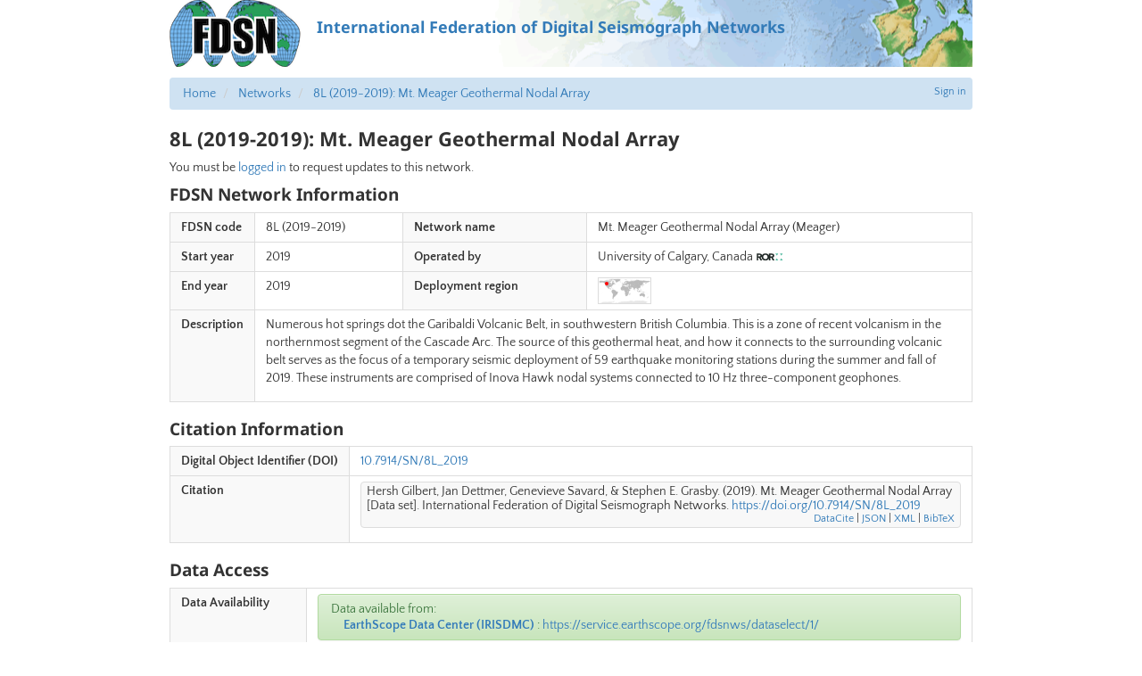

--- FILE ---
content_type: text/html; charset=utf-8
request_url: http://www.fdsn.org/networks/detail/8L_2019/
body_size: 9946
content:
<!doctype html>
<html lang="en">
  <head>
    
      <title>
        
          FDSN: 8L (2019-2019): Mt. Meager Geothermal Nodal Array
        
      </title>
      
  
    <link rel="canonical" href="https://www.fdsn.org/networks/detail/8L_2019/" />
  
  <meta name="keywords" content="fdsn, seismology, seimic data, seismic stations" />
  <meta name="description" content="FDSN is a global organization supporting seismology research." />
  <!-- Forces IE to render in 'latest' compatible mode -->
  <meta http-equiv="X-UA-Compatible" content="IE=Edge" />
  
    <link rel="shortcut icon" href="/static/img/favicon.201bd0e03913.ico" />
  
  <meta name="viewport" content="width=device-width, initial-scale=1" />

      

  <link rel="stylesheet" media="screen" type="text/css" href="/static/css/fdsn.7319e966ca4b.css" />
  <link rel="stylesheet" media="screen" type="text/css" href="/static/libs/flags/flags32.21c0b9d7dfc9.css" />
  <link rel="stylesheet" media="screen" type="text/css" href="//cdnjs.cloudflare.com/ajax/libs/font-awesome/5.11.2/css/all.min.css" />

<link rel="stylesheet" type="text/css" href="/static/networks/css/networks.e93304764615.css" />

      

  <script type="text/javascript" src="/static/libs/polyfill/0.1.41/polyfill.min.8e4c12cb70a1.js"></script>
  <script type="text/javascript" src="//ajax.googleapis.com/ajax/libs/jquery/1.9.1/jquery.js"></script>
  <script type="text/javascript" src="//cdnjs.cloudflare.com/ajax/libs/twitter-bootstrap/3.4.1/js/bootstrap.min.js"></script>

  
    <link rel="stylesheet" type="text/css" href="/static/libs/qtip2/3.0.3/jquery.qtip.07b6f3f56cb1.css" />
    <script type="text/javascript" src="/static/libs/qtip2/3.0.3/jquery.qtip.90b48e1fc739.js"></script>
    <script>
      $(function () {
        $('.popup-help > .glyphicon').each(function () {
          $(this).qtip({
            content: { text: $(this).next() },
            style: { classes: 'qtip-bootstrap' },
            hide: {
              delay: 100,
              fixed: true
            },
            position: {
              viewport: $(window)
            }
          })
        })
      })
    </script>
  


<!-- Mostly the station map -->

    <script type="text/javascript" src="https://maps.googleapis.com/maps/api/js?v=quarterly&key=AIzaSyBIohRSRuh_966baG71q363w9N_na1X51M"></script>
    
<script type="text/javascript" src="/static/js/iris_utils.8bffbe024431.js"></script>
<script type="text/javascript" src="/static/networks/js/_map.f51dd6b5cc87.js"></script>
<script type="text/javascript" src="/static/networks/js/_datamanager.88130b11d112.js"></script>
<script type="text/javascript" src="/static/networks/js/_datatable.fdebb94f37ec.js"></script>
<script type="text/javascript" src="/static/networks/js/_datapoint.ab7109553fef.js"></script>
<script type="text/javascript" src="/static/networks/js/networks.4cd27e187b19.js"></script>
<script type="text/javascript">
$(function() {
  IRIS.page = IRIS.NetworkDetailPage(
    '8L'
    
      , '2019-01-01', '2019-12-31'
    
    , ''
  );
});
</script>

<!-- Citation handler -->
<script type="text/javascript" src="/static/js/citation/index.8f18f9c48b1c.js"></script>
<script type="text/javascript" src="/static/js/vue-citation.60063ac15ac9.js"></script>


      
      
    
  </head>
  <body>
  
    <div id="site-container">
      
  


  <a class="header-link" href="https://www.fdsn.org/"><header>
    <img src="/static/img/layout/fdsn-logo.32155cbe9987.png" />
    <div class="header-banner">International Federation of Digital Seismograph Networks</div>
  </header></a>



      
  <div>
    
      
          
            


<div class="user-nav">
  
  <a href="/account/login/?next=/networks/detail/8L_2019/">Sign in</a>
  

</div>

          

          
            <div id="breadcrumbs">
              <ul class="breadcrumb">
                
                  <li>
                    <a href="/">Home</a>
                  </li>
                
                  <li>
                    <a href="/networks/">Networks</a>
                  </li>
                
                  <li>
                    <a href="">8L (2019-2019): Mt. Meager Geothermal Nodal Array</a>
                  </li>
                
              </ul>
            </div>
          

          
            


            


            


          

          
            <h1>
              
                8L (2019-2019): Mt. Meager Geothermal Nodal Array
              
            </h1>

            <div id="page-content">
              


  <p>
    
      You must be
      <a href="/account/login/?next=/networks/detail/8L_2019/">logged in</a>
      to request updates to this network.
    
  </p>


  <h2>FDSN Network Information</h2>

  <table class="table table-bordered network-information">
    <tbody>
      <tr>
        <th>FDSN code</th>
        <td>
          8L
          (2019-2019)
        </td>
        <th>Network name</th>
        <td>
          Mt. Meager Geothermal Nodal Array
          (Meager)
        </td>
      </tr>
      <tr>
        <th>Start year</th>
        <td>2019</td>
        <th>Operated by</th>
        <td>
          <ul class="combined">
            
              <li>
                
                  University of Calgary, Canada
                
                
                  <a href="https://ror.org/03yjb2x39"
                      title="View the Research Organization Registry record for this organization"
                      target="_blank"
                  >
                    <img src="/static/networks/images/ror-logo.d41d21f70bed.svg" height="10px" />
                  </a>
                
              </li>
            
          </ul>
        </td>
      </tr>
      <tr>
        <th>End year</th>
        <td>
          2019
        </td>
        <th>Deployment region</th>
        <td>
          
            <div class="map_thumbnail">
              
                <div class="point" style="left: 14%; top: 20%"></div>
              
            </div>
          
        </td>
      </tr>
      
      <tr>
        <th>Description</th>
        <td colspan="3">
          <p>Numerous hot springs dot the Garibaldi Volcanic Belt, in southwestern British Columbia. This is a zone of recent volcanism in the northernmost segment of the Cascade Arc. The source of this geothermal heat, and how it connects to the surrounding volcanic belt serves as the focus of a temporary seismic deployment of 59 earthquake monitoring stations during the summer and fall of 2019. These instruments are comprised of Inova Hawk nodal systems connected to 10 Hz three-component geophones.</p>
        </td>
      </tr>
      
      
    </tbody>
  </table>

  <h2>Citation Information</h2>

  <table class="table table-bordered network-information">
    <tbody>
      <tr>
        <th>Digital Object Identifier (DOI)</th>
        <td>
          
            <a href="https://doi.org/10.7914/SN/8L_2019">10.7914/SN/8L_2019</a>
          
        </td>
      </tr>
      
      <tr>
        <th>Citation</th>
        <td>
          <div class="doi-citation" data-doi="10.7914/SN/8L_2019"></div>
        </td>
      </tr>
      
      
      
      
    </tbody>
  </table>

  <h2>Data Access</h2>

  <table class="table table-bordered network-information">
    <tbody>
      <tr>
        <th>Data Availability</th>
        <td>
          <div id="availability_summary">
            <div class="alert alert-loading alert-compact">
              Loading data availability information...
            </div>
          </div>
          <p class="help-block">
            <a href="/webservices/">FDSN Web Services</a> provide a common data access API for seismic data.
          </p>
          <p class="help-block">
            Availability based on <a href="http://service.iris.edu/irisws/fedcatalog/1/">irisws-fedcatalog</a> service.
            <br/>
            <a href="http://service.iris.edu/irisws/fedcatalog/1/query?net=8L&starttime=2019-01-01&endtime=2019-12-31&format=text&includeoverlaps=true&nodata=404">
              <b>Full fedcatalog information for this network</b>
            </a>
          </p>
        </td>
      </tr>
      
    </tbody>
  </table>

  <div id="stations_section">
    <h3>Stations in this Network</h3>

    <div id="station_map" class="p-margin">
    </div>

    <div id="station_data" class="p-margin">
    </div>
  </div>


            </div>
          
        
    
  </div>


      
    <footer>
    <a href="/" title="FDSN" class="footer-map">International Federation of Digital Seismograph Networks</a>
    <div class="footer-updated">
      
        <div class="cachebuster" 
            title="Timestamp for the current page. Click to force a refresh."
            >22:57:49</div>
        <script>
          /* Cachebuster -- this is a link to the current page with a trailing query parameter, which will cause the cache to be bypassed */
          $(function() {
            // Cachebuster goes in the search attribute (eg. the query string)
            var search = window.location.search;
            // Only operate if there's no search or it's an existing cachebuster parameter
            if (!search || search.match(/^\?\d+$/)) {
              $('.cachebuster').click(function() {
                window.location.search = '?' + (new Date()).getTime();
              });
            } else {
              $('.cachebuster').empty();
            }
          });
        </script>
      
    </div>
  </footer>


    </div><!-- #site-container -->
  
  </body>
  
  
    <!-- Global site tag (gtag.js) - Google Analytics -->
    <script async src="https://www.googletagmanager.com/gtag/js?id=G-X5L2T1XP7D"></script>
    <script>
      window.dataLayer = window.dataLayer || []
      function gtag() {
        dataLayer.push(arguments)
      }
      gtag('js', new Date())
      
      gtag('config', 'G-X5L2T1XP7D')
    </script>
  

</html>


--- FILE ---
content_type: application/javascript
request_url: http://www.fdsn.org/static/networks/js/_datapoint.ab7109553fef.js
body_size: 5939
content:
var IRIS, google;
(function() {

    function DataPoint(data) {
        this.initialize(data);
    }

    DataPoint.prototype.initialize = function(data) {
        /*
         * Required instance values -- these must be set by readData()
         */
        /** A unique id */
        this.id = undefined;
        /** A numeric type; each distinct type has its own visibility tree */
        this.type = undefined;
        /** A position @type google.maps.LatLng */
        this.latLng = undefined;

        /*
         * Internal functionality -- these should generally be left alone
         */
        this.map = undefined;
        this.marker = undefined;
        this.visible = true;
        this.clickable = true;

        this.readData(data);

        if (this.type === undefined) {
            this.type = 0;
        }
    };

    /**
     * Given a datapoint from the Spud data, initialize the object
     * This must set the id, type, latLng values.
     */
    DataPoint.prototype.readData = function(data) {
        throw "No DataPoint.readData() method defined";
    };

    /**
     * Attach the datapoint to a map
     */
    DataPoint.prototype.addToMap = function(map) {
        this.map = map;
        this.projection = this.map.gmap.getProjection();
        this.centerPoint = this.projection.fromLatLngToPoint(this.latLng);
        if (this.visible) {
            this.createMarker();
        }
    };

    /**
     * Get/create a marker icon
     */
    DataPoint.prototype.createNormalMarkerIcon = function() {
        throw "No DataPoint.createNormalMarkerIcon() function defined";
    };

    /**
     * Get/create an marker to use when datapoint is selected
     */
    DataPoint.prototype.createSelectedMarkerIcon = function() {
        return null;
    };

    /**
     * Create and return a marker object (eg. google.maps.marker or google.maps.polyline)
     * to use for this datapoint.
     */
    DataPoint.prototype.createMarker = function() {
        if (!this.marker && this.map) {
            if (!this.normalMarkerIcon) {
                this.normalMarkerIcon = this.createNormalMarkerIcon();
            }
            this.marker = new google.maps.Marker({
                map: this.map.gmap,
                position: this.latLng,
                clickable: this.clickable,
                visible: this.visible,
                icon: this.normalMarkerIcon
            });
            if (this.clickable) {
                var _this = this;
                google.maps.event.addListener(this.marker, "click", function() {
                    _this.select();
                });
            }
        }
    };

    /**
     * Create an icon with the given url and size
     */
    DataPoint.prototype.createIcon = function(url, size) {
        return {
            url: url,
            size: new google.maps.Size(size, size),
            anchor: new google.maps.Point(size / 2, size / 2)
        };
    };

    /**
     * Show the marker. Markers are created on initialization but not connected to the map, so
     * the first time this is called the marker is added to the map. After that, it is shown
     * and hidden with the visibility flag.
     */
    DataPoint.prototype.show = function() {
        if (!this.marker) {
            this.createMarker();
        }
        if (this.marker && !this.visible) {
            if (!this.marker.map) {
                this.marker.setMap(this.map.gmap);
            } else {
                this.marker.setVisible(true);
            }
            this.visible = true;
        }
    };

    /**
     * Hide the marker.
     */
    DataPoint.prototype.hide = function() {
        if (this.marker && this.visible) {
            this.deselect();
            this.marker.setVisible(false);
            this.visible = false;
        }
    };

    /**
     * Remove the marker from the map. Generally this is called before the data point is
     * cleaned up, to remove additional references.
     */
    DataPoint.prototype.removeFromMap = function() {
        if (this.marker && this.marker.map) {
            this.deselect();
            this.marker.setMap(null);
        }
    };

    /**
     * Return the content to show in the InfoWindow for the marker. If null, no
     * InfoWindow will be shown. Only called for clickable datapoints. Should
     * contain a link to the data detail page if one exists.
     */
    DataPoint.prototype.getInfoWindowContent = function() {
        return null;
    };

    DataPoint.prototype.select = function() {
        if (!this.selected && this.map) {
            this.map.selectDataPoint(this);
        }
    };

    DataPoint.prototype.deselect = function() {
        if (this.selected && this.map) {
            this.map.selectDataPoint(null);
        }
    };

    /**
     * By default, swap the marker icon on selection
     */
    DataPoint.prototype.onSelect = function() {
        if (!this.marker) {
            this.createMarker();
        }
        if (this.marker) {
            if (this.selectedMarkerIcon === undefined) {
                this.selectedMarkerIcon = this.createSelectedMarkerIcon();
            }
            if (this.selectedMarkerIcon) {
                // Cache base image
                if (this.normalMarkerIcon === undefined) {
                    this.normalMarkerIcon = this.marker.getIcon();
                }
                // Set to the top z index to ensure visibility
                this.marker.setZIndex(google.maps.Marker.MAX_ZINDEX+1);
                this.marker.setIcon(this.selectedMarkerIcon);
            }
        }
        this.selected = true;
    };
    DataPoint.prototype.onDeselect = function() {
        if (this.normalMarkerIcon) {
            this.marker.setIcon(this.normalMarkerIcon);
            // Restore z index
            this.marker.setZIndex();
        }
        this.selected = false;
    };

    IRIS.DataPoint = DataPoint;

}).call(this);



--- FILE ---
content_type: text/plain
request_url: http://service.iris.edu/irisws/fedcatalog/1/query?net=8L&targetservice=station&level=station&includeoverlaps=true&format=text&nodata=404&startafter=2018-12-31&end=2019-12-31
body_size: 2056
content:
#Network | Station | Latitude | Longitude | Elevation | Sitename | StartTime | EndTime

#DATACENTER=IRISDMC,https://www.earthscope.org/data/
8L|MG00|50.63626|-123.40807|470.0|Innergex staging area|2019-07-07T16:11:00|2019-08-02T00:00:00
8L|MG01|50.60462|-123.41161|902.0|Perkins Main km 6|2019-07-09T16:56:00|2019-08-04T00:00:00
8L|MG02|50.64072|-123.51139|2548.0|Plinth Pk S slope alpine|2019-07-09T01:06:00|2019-08-03T00:00:00
8L|MG03|50.62653|-123.46885|1910.0|Meager E ridge E of DAS site|2019-07-08T23:27:00|2019-10-15T00:00:00
8L|MG04|50.58922|-123.46811|1127.0|Canyon Creek|2019-07-08T18:38:00|2019-09-23T00:00:00
8L|MG05|50.64132|-123.5547|1978.0|alpine ridge W of Job Gl|2019-07-08T19:29:00|2019-08-03T00:00:00
8L|MG06|50.6236|-123.48434|2081.0|Meager E ridge W of DAS site|2019-07-11T19:46:00|2019-10-15T00:00:00
8L|MG07|50.67776|-123.47342|671.0|MAN-ML Rd before bridge|2019-07-09T21:09:00|2019-09-20T00:00:00
8L|MG08|50.59293|-123.49815|1761.0|Source of Pylon Ck alpine|2019-07-09T00:04:00|2019-08-03T00:00:00
8L|MG09|50.5868|-123.55324|1600.0|Devastator Pk W ridge alpine|2019-07-08T17:49:00|2019-08-03T00:00:00
8L|MG10|50.637|-123.48003|1489.0|N slope of Meager E ridge alpine|2019-07-08T23:39:00|2019-08-03T00:00:00
8L|MG11|50.64925|-123.47657|1274.0|Plinth Pk E slopes subalpine|2019-07-08T20:44:00|2019-08-04T00:00:00
8L|MG12|50.60435|-123.4879|1875.0|Pylon Pk E ridge alpine|2019-07-09T00:16:00|2019-08-03T00:00:00
8L|MG13|50.55408|-123.5088|1275.0|Cutblock W of Fish Ck|2019-07-07T21:50:00|2019-08-02T00:00:00
8L|MG14|50.62062|-123.3905|404.0|Upper Lillooet FSR km 37|2019-07-08T15:31:00|2019-09-19T00:00:00
8L|MG15|50.62427|-123.53842|2326.0|Capricorn Mtn W ridge alpine|2019-07-12T18:16:00|2019-08-06T00:00:00
8L|MG16|50.63279|-123.56402|2299.0|Mount Job NW ridge alpine|2019-07-08T19:29:00|2019-08-02T00:00:00
8L|MG17|50.68472|-123.45925|995.0|S-25 Rd|2019-07-09T21:56:00|2019-09-21T00:00:00
8L|MG18|50.64873|-123.5298|1837.0|Plinth Pk W slope alpine|2019-07-08T20:07:00|2019-08-03T00:00:00
8L|MG19|50.57404|-123.40156|1873.0|Pike Pk NE drainage alpine|2019-07-09T14:01:00|2019-08-04T00:00:00
8L|MG20|50.6149|-123.51068|1896.0|Capricorn glacier flat|2019-07-09T16:31:00|2019-08-04T00:00:00
8L|MG21|50.579068|-123.518038|1075.0|Pylon Pk S drainage trees|2019-08-27T10:25:00|2019-09-22T00:00:00
8L|MG22|50.64381|-123.42794|457.0|Upper Lillooet FSR km 40|2019-07-09T23:24:00|2019-09-21T00:00:00
8L|MG23|50.62841|-123.40408|434.0|Upper Lillooet FSR km 38|2019-07-08T14:54:00|2019-09-21T00:00:00
8L|MG24|50.63169|-123.51539|2210.0|Meager-Perkin's Pillar col alpine|2019-07-09T01:06:00|2019-08-03T00:00:00
8L|MG25|50.67159|-123.45297|975.0|Upper Lillooet FSR km 45|2019-07-09T22:24:00|2019-09-21T00:00:00
8L|MG26|50.61806|-123.57202|2320.0|Mount Job S glacier alpine|2019-07-09T15:17:00|2019-08-04T00:00:00
8L|MG27|50.61248|-123.38276|397.0|Upper Lillooet FSR km 36|2019-07-10T00:26:00|2019-09-21T00:00:00
8L|MG28|50.62561|-123.47639|2019.0|Meager E ridge at DAS site|2019-07-08T23:51:00|2019-10-14T00:00:00
8L|MG29|50.63884|-123.4142|458.0|Upper Lillooet FSR km 39|2019-07-09T23:49:00|2019-09-19T00:00:00
8L|MG30|50.54525|-123.54939|1430.0|NW slope Fish Lk|2019-07-07T22:26:00|2019-08-03T00:00:00
8L|MG31|50.65802|-123.44321|530.0|Upper Lillooet FSR km 43|2019-07-09T23:00:00|2019-09-21T00:00:00
8L|MG32|50.56797|-123.44536|1100.0|Near Harrison hut trail logging road|2019-07-07T20:46:00|2019-08-02T00:00:00
8L|MG33|50.57565|-123.56944|940.0|Devastator Creek|2019-07-07T23:16:00|2019-08-02T00:00:00
8L|MG34|50.59634|-123.57192|1511.0|Devastator Ck confluence|2019-07-08T18:01:00|2019-08-04T00:00:00
8L|MG35|50.63783|-123.52672|1943.0|E slope of Job Gl alpine|2019-07-08T19:56:00|2019-08-02T00:00:00
8L|MG36|50.6459|-123.54264|1478.0|Job glacier ice|2019-07-09T15:41:00|2019-08-02T00:00:00
8L|MG37|50.61205|-123.53722|1851.0|Capricorn Mtn lower S slope alpine|2019-07-11T19:59:00|2019-08-06T00:00:00
8L|MG38|50.62365|-123.4253|1018.0|Cutblock deactivated road lower Meager E ridge trees|2019-07-09T14:26:00|2019-07-17T00:00:00
8L|MG39|50.60485|-123.44855|971.0|Deactivated Rd W side of Capricorn Ck|2019-07-08T18:39:00|2019-09-23T00:00:00
8L|MG40|50.5621|-123.46964|760.0|Meager S FSR km 1.7|2019-07-07T21:11:00|2019-08-01T00:00:00
8L|MG41|50.66012|-123.50732|1536.0|Bridge River vent N slope alpine|2019-07-08T20:44:00|2019-07-14T00:00:00
8L|MG42|50.68544|-123.52715|728.0|N flank Plinth Pk near river floodplain|2019-07-08T20:19:00|2019-07-31T00:00:00
8L|MG43|50.68297|-123.51312|740.0|MAN-ML Rd pumice mine|2019-07-09T01:31:00|2019-09-23T00:00:00
8L|MG44|50.56822|-123.53552|860.0|Devastator Pk SW ridge trees|2019-07-09T15:04:00|2019-09-20T00:00:00
8L|MG45|50.57728|-123.48107|1003.0|Pylon Pk E slope deactivate road|2019-07-09T14:28:00|2019-08-04T00:00:00
8L|MG46|50.58015|-123.42284|1717.0|Pika Pk  NW ridge subalpine|2019-07-09T14:01:00|2019-08-04T00:00:00
8L|MG47|50.61831|-123.54012|2022.0|Capricorn Mtn SW ridge alpine|2019-07-11T20:24:00|2019-08-03T00:00:00
8L|MG48|50.56578|-123.48325|718.0|Meager Ck FSR|2019-07-09T14:51:00|2019-08-05T00:00:00
8L|MG49|50.58718|-123.38298|875.0|Perkins Main km 3|2019-07-09T17:09:00|2019-08-04T00:00:00
8L|MG50|50.60378|-123.36972|393.0|Upper Lillooet FSR km 34|2019-07-10T16:29:00|2019-09-24T00:00:00
8L|MG51|50.60088|-123.35293|347.0|Upper Lillooet FSR km 33|2019-07-10T16:54:00|2019-09-24T00:00:00
8L|MG52|50.54021|-123.48535|763.0|Meager S FSR km 5|2019-07-10T19:49:00|2019-09-22T00:00:00
8L|MG53|50.55171|-123.47782|730.0|Meager S FSR km 3.5|2019-07-10T20:14:00|2019-09-23T00:00:00
8L|MG54|50.57605|-123.45898|584.0|Meager Ck hot springs branch|2019-07-10T20:51:00|2019-09-25T00:00:00
8L|MG55|50.5841|-123.34467|460.0|S Lillooet FSR km 21|2019-07-10T22:15:00|2019-08-05T00:00:00
8L|MG56|50.5789|-123.32178|374.0|S Lillooet FSR km 19|2019-07-10T22:44:00|2019-08-02T00:00:00
8L|MG57|50.58395|-123.53534|1755.0|Devastator Pk SW ridge alpine|2019-07-12T18:41:00|2019-08-07T00:00:00
8L|MG58|50.64865|-123.03358|1207.0|Hurley River FSR at Railroad Pass|2019-07-12T23:04:00|2019-08-04T00:00:00
8L|MG59|50.624421|-123.480907|2051.0|DAS site at end of stack|2019-09-18T00:00:00|2019-10-15T00:00:00
8L|MG60|50.624531|-123.480962|2049.0|DAS site near splice box|2019-09-18T00:00:00|2019-10-15T00:00:00
8L|RDG|50.6254|-123.4772|1979.0|DAS site broadband|2019-08-28T00:00:00|2019-10-27T00:00:00




--- FILE ---
content_type: text/plain; charset=UTF-8
request_url: https://citation.doi.org/format?doi=10.7914/SN/8L_2019&style=apa
body_size: -39
content:
Hersh Gilbert, Jan Dettmer, Genevieve Savard, & Stephen E. Grasby. (2019). Mt. Meager Geothermal Nodal Array [Data set]. International Federation of Digital Seismograph Networks. https://doi.org/10.7914/SN/8L_2019
